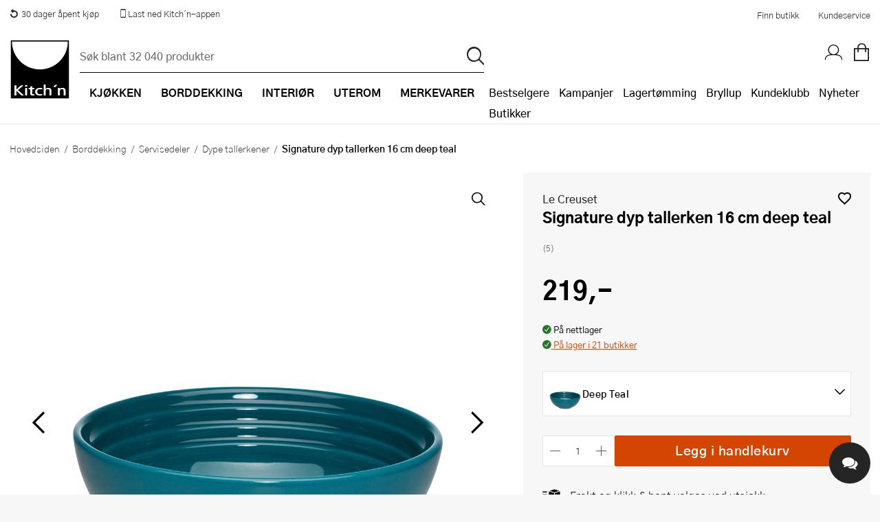

--- FILE ---
content_type: text/javascript
request_url: https://www.kitchn.no/js/recipesearch.js?v=2IDeeyVu4finBwEelwQjruVIgxTdrHsGihruh85cXFU
body_size: 1202
content:
$(document).ready(function () {
    var dirty = false;

    $(window).load(function () {
        $("[data-ingredient=kjott]").attr("data-ingredient", "Kjøtt");
        $("[data-ingredient=dessert_type]").attr("data-ingredient", "Dessert");
        $("[data-ingredient=drikke_type]").attr("data-ingredient", "Drikke");
        $("[data-ingredient=tilbehor_type]").attr("data-ingredient", "Tilbehør");
        $("[data-meal=tilbehor]").attr("data-meal", "Tilbehør");

        if ($("#meal-filter").length) {
            var meal_list = $('[data-meal!=""]').map(function () {
                return $(this).attr("data-meal");
            }).get();
            meal_list = createUniqueList(meal_list);
            meal_list.sort();
            var l = meal_list.length;
            for (var i = 0; i < l; i++) {
                $("#meal-filter").append("<option value='" + meal_list[i] + "'>" + meal_list[i] + "</option>");
            }
            $("#meal-filter").on("change", function (e) {
                e.preventDefault();
                filterRecipeList($("[data-filter-list-item]").attr("data-filter-list-item"));
            });
        }

        if ($("#ingredient-filter").length) {
            var ingredient_list = $('[data-ingredient!=""]').map(function () {
                return $(this).attr("data-ingredient");
            }).get();
            ingredient_list = createUniqueList(ingredient_list);
            ingredient_list.sort();
            var l = ingredient_list.length;
            for (var i = 0; i < l; i++) {
                $("#ingredient-filter").append("<option value='" + ingredient_list[i] + "'>" + ingredient_list[i] + "</option>");
            }
            $("#ingredient-filter").on("change", function (e) {
                e.preventDefault();
                filterRecipeList($("[data-filter-list-item]").attr("data-filter-list-item"));
            });
        }

        var li = $("[data-recipe-list-item-init-load]").attr("data-recipe-list-item-init-load");
        
        if (typeof li !== "undefined") {
            var count = parseInt($("[data-recipe-list-item-init-load]").attr("data-recipe-list-item-init-load"));

            if ($($("[data-filter-list-item]").attr("data-filter-list-item")).length > count) {
                $("#pnlRecipeSearch").addClass("active");
            }
        }
    });

    $.extend($.expr[":"], {
        "icontains": function (elem, i, match, array) {
            return (elem.textContent || elem.innerText || "").toLowerCase().indexOf((match[3] || "").toLowerCase()) >= 0;
        }
    });

    function createUniqueList(list) {
        var unique_list = [];
        var l = list.length;
        if (l > 0) {
            unique_list.push(list[0]);
            for (var i = 1; i < l; i++) {
                var add = true;
                var ul = unique_list.length;
                for (var u = 0; u < ul; u++) {
                    unique_list[u] == list[i] ? add = false : null;
                }
                add ? unique_list.push(list[i]) : null;
            }
        }
        return unique_list;
    }

    function filterRecipeList(list_item) {
        dirty = true;
        var search = $("#recipe-search").val();
        var meal = "" + $("#meal-filter option:selected").val();
        var ingredient = "" + $("#ingredient-filter option:selected").val();

        var list = [];
        $(list_item).removeClass("active");

        if (search.length > 1) {
            if (meal !== "all" && ingredient !== "all") {
                $('[data-meal="' + meal + '"][data-ingredient="' + ingredient + '"]:icontains(' + search + ')').addClass("active");
            } else if (meal !== "all") {
                $("[data-meal='" + meal + "']:icontains(" + search + ")").addClass("active");
            } else if (meal === "all" && ingredient !== "all") {
                $("[data-ingredient='" + ingredient + "']:icontains(" + search + ")").addClass("active");
            } else {
                $(list_item + ":icontains(" + search + ")").addClass("active");
            }
        } else {
            if (meal !== "all" && ingredient !== "all") {
                $('[data-meal="' + meal + '"][data-ingredient="' + ingredient + '"]').addClass("active");
            } else if (meal !== "all") {
                $('[data-meal="' + meal + '"]').addClass("active");
            } else if (meal === "all" && ingredient !== "all") {
                $('[data-ingredient="' + ingredient + '"]').addClass("active");
            } else {
                $(list_item).addClass("active");
                dirty = false;
            }
        }
        console.log($(list_item).length, $(list_item + ".active").length);
        //$("img.lazy").lazyload();
        bLazy.revalidate();
    }

    $("#recipe-search").on("keyup", function (e) {
        e.preventDefault();
        filterRecipeList($("[data-filter-list-item]").attr("data-filter-list-item"));
    });

    $("#recipe-search").on("keydown", function (e) {
        if (e.keyCode === 13) {
            e.preventDefault();
        }
    });
});